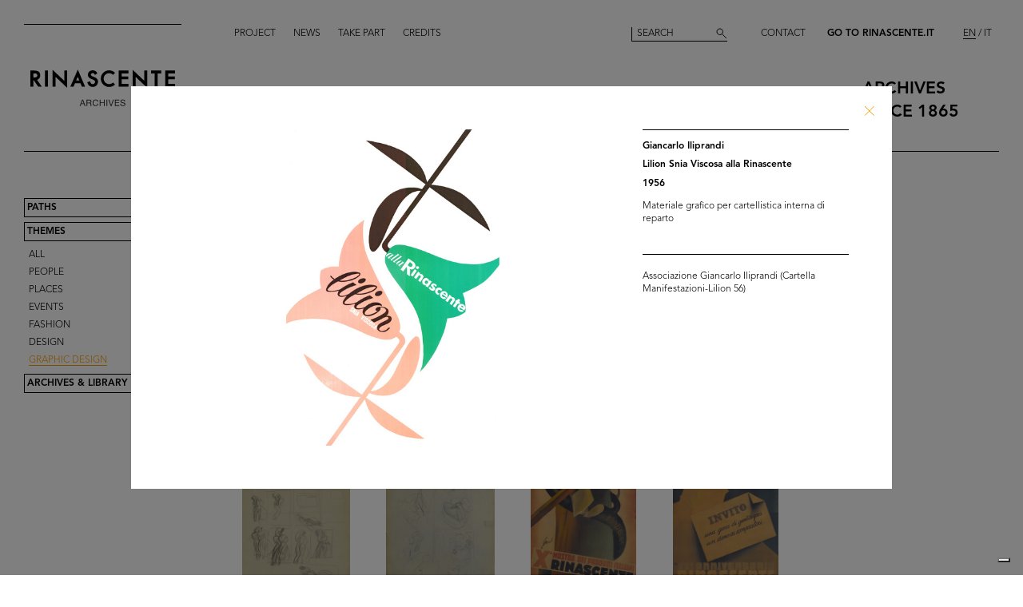

--- FILE ---
content_type: text/html; charset=utf-8
request_url: https://archives.rinascente.it/en/themes/graphic-design?item=3209&page=3
body_size: 9108
content:
<!DOCTYPE html>
<html class="no-js" lang="en" xml:lang="en">
  <head>
    <meta charset="utf-8">
    <!-- Pinch-to-zoom locked to avoid glitches in PDF viewer -->
    <meta name="viewport" content="initial-scale=1,user-scalable=0,maximum-scale=1,width=device-width" />
    <meta http-equiv="x-ua-compatible" content="ie=edge">

    <title>Rinascente Archives</title>
    <meta name="description" content="This section incorporates a selection of the most significant images from the archives, in chronological order and divided into time spans of 20 years from 1865 to the present and classified according to subject: Places, People, Events, Fashion, Design, Graphics, Communications.">

    <meta property="og:url" content="https://archives.rinascente.it/en/themes/graphic-design?item=3209&amp;page=3">
    <meta property="og:type" content="website">
    <meta property="og:title" content="laRinascente Archives">
    <meta property="og:image" content="">

    <meta name="action-cable-url" content="/cable" />

    <link rel="apple-touch-icon" href="">
    <link rel="icon" href="">
    <link rel="stylesheet" href="/assets/application-805f6ab4021b3b935a7164943c85cdac0155640ad3341d2a4b35b162da8f89c9.css" media="all" data-turbo-track="true" />

    <!--
      Check out this issue https://github.com/hotwired/turbo/issues/18
      and the notes in application.coffee to see why we are importing turbo and js-cookie like this here
    -->
    <script type="module">
      import * as Turbo from 'https://unpkg.com/@hotwired/turbo@8.0.12/dist/turbo.es2017-esm.js';
      // window.Turbo = Turbo; -- automatically when importing Turbo
      window.Turbo.config.drive.progressBarDelay = 500;
    </script>
    <script type="module">
      import * as _ from 'https://unpkg.com/js-cookie@3.0.5/dist/js.cookie.min.js';
      // It should define a global variable named "Cookie"
    </script>


    <script type="module">
      import * as Turbo from 'https://unpkg.com/@hotwired/turbo@8.0.12/dist/turbo.es2017-esm.js';
      // window.Turbo = Turbo; -- automatically when importing Turbo
      window.Turbo.config.drive.progressBarDelay = 500
    </script>

    <script src="/assets/application-91fd2b455b79c411f5ce4eb35ec7e5e7325438c6c19575795927e3631db9c378.js" data-turbo-track="true"></script>


    <!-- Iubenda -->
      <script type="text/javascript">
        var _iub = _iub || [];
        _iub.csConfiguration = {"askConsentAtCookiePolicyUpdate":true,"floatingPreferencesButtonDisplay":"bottom-right","lang":"en","perPurposeConsent":true,"siteId":3659536,"cookiePolicyId":49622748,"i18n":{"en":{"banner":{"dynamic":{"body":"Our website uses cookies, including analytical and profiling cookies, to collect statistical information and to provide you with a tailored experience. You can manage your preferences or accept all cookies. By choosing \"Continue without accepting\" in the top right hand corner you will reject all optional cookies. For more information please see our %{cookie_policy_link}."}}}},"cookiePolicyUrl":"https://www.rinascente.it/en/legalarea/cookies_policy", "banner":{ "acceptButtonCaptionColor":"#000000","acceptButtonColor":"#FFFFFF","acceptButtonDisplay":true,"closeButtonDisplay":false,"continueWithoutAcceptingButtonCaptionColor":"#696969","continueWithoutAcceptingButtonColor":"#000000","continueWithoutAcceptingButtonDisplay":true,"customizeButtonColor":"#000000","customizeButtonDisplay":true,"explicitWithdrawal":true,"fontSizeBody":"12px","listPurposes":true,"position":"float-bottom-left","showTitle":false,"acceptButtonCaption":"Accept all","continueWithoutAcceptingButtonCaption":"Continue without accepting","customizeButtonCaption":"Manage cookies" }};
      </script>
    <script type="text/javascript" src="https://cs.iubenda.com/autoblocking/3659536.js"></script>
    <script type="text/javascript" src="//cdn.iubenda.com/cs/iubenda_cs.js" charset="UTF-8" async></script>
  </head>

  <body class="themes show">

    <!-- <div class="wip-popup" data-alert="banner" data-alert-remember="wip">
      <div class="wip-popup-content">
        <strong>Rinascente and its history.</strong><br>
We are reconstructing the history of Rinascente by means of images, texts and documents. This portal will continue to be updated with the materials we are able to trace over time.
        <div class="wip-popup-message-ok" data-alert="ok">
          enter
        </div>
      </div>
    </div> -->

    <div style="display: none" class="alert" data-alert="banners-container">
      <!--[if lte IE 9]>
      <div class="alert-message alert-message-browserupgrade" data-alert="banner">
        You are using an <strong>outdated</strong> browser. Please <a href="http://browsehappy.com/">upgrade your browser</a> to improve your experience.
      </div>
      <![endif]-->

      <div class="alert-message" data-alert="banner" data-alert-remember="cookies">
        This website uses web browser and third party cookies to collect data for statistical analysis. for further information read our cookie policy. <a target="_blank" href="/cookie_policy/en.pdf">Further information</a>
        <div class="alert-message-ok" data-alert="ok">
          ok
        </div>
      </div>
    </div>

    <header class="header " role="banner" data-target="header">
  
  <div class="header-divider ">
    <div class="header-divider-inner"></div>
  </div>
  
  <div class="header-logo ">
      <a href="/en"><img src="/assets/static_pages/logo-desktop-cdd30bb983f234282538cfa5907c94a70fc81cd3e113441a03ebc9569bfc8aa2.svg" /></a>
  </div>

  <nav class="header-pages-nav" role="navigation">
    <ul>
      <li><a href="/en/about">Project</a></li>
      <li><a href="/en/articles">News</a></li>
      <li><a href="/en/items/new">Take part</a></li>
      <li><a href="/en/credits">Credits</a></li>
    </ul>
  </nav>

  <div class="header-search ">
    <form action="/en/search" accept-charset="UTF-8" method="get">
        <input type="search" name="q[generic]" id="q_generic" value="" placeholder="Search" />
        <button name="button" type="submit" class="header-search-button"></button>
</form>    
  </div>
  
  <div class="header-contact">
    <a class="header-contact-link" data-action="open-contact-modal" href="#">Contact</a>&nbsp;&nbsp;
    <a class="header-contact-link header-contact-link-rinascente" target="_blank" href="https://www.rinascente.it/en/">Go to Rinascente.it</a>

    <nav class="header-lang-switch " role="navigation">
      <ul>
        <li><a class="active" aria-current="page" href="/en/themes/graphic-design?item=3209&amp;page=3">EN</a></li>
        <li><a href="/it/themes/graphic-design?item=3209&amp;page=3">IT</a></li>
      </ul>
    </nav>

    <div class="header-subtitle">
      archives<br> <!-- 1865 — 2015 -->
      since 1865
    </div>
  </div>

</header>

<header class="header-mobile">
  <div class="header-mobile-actions">
    <div class="header-mobile-actions-nav-toggle"> 
      <div class="header-mobile-actions-nav-toggle-icon" data-target="mobile-nav-toggle">
        <span>toggle menu</span>
      </div>
    </div>

    <div class="header-mobile-actions-logo">
      <a href="/en"><img src="/assets/static_pages/logo-white-a438f2430a1d7ac29f3fc17daa323e3246ff83308c0b0c8e030cb00b3e6e3b9e.svg" /></a>
      <div class="header-mobile-actions-logo-subtitle">
         <a class="active" aria-current="page" href="/en">archives since 1865</a>
      </div>
    </div>
  
    <nav class="header-mobile-actions-lang-switch" role="navigation">
      <ul>
        <li><a class="active" aria-current="page" href="/en/themes/graphic-design?item=3209&amp;page=3">EN</a></li>
        <li><a href="/it/themes/graphic-design?item=3209&amp;page=3">IT</a></li>
      </ul>
    </nav>
  </div>
</header>

<nav class="mobile-nav" data-target="mobile-nav">
  <div class="mobile-nav-search">
    <form action="/en/search" accept-charset="UTF-8" method="get">
        <input type="search" name="q[generic]" id="q_generic" value="" placeholder="Search" />
        <button name="button" type="submit" class="mobile-nav-search-button"></button>
</form>  </div>
  <nav class="mobile-nav-pages" role="navigation">
    <ul>
      <li><a href="/en/about">Project</a></li>
      <li><a href="/en/articles">News</a></li>
      <li><a href="/en/items/new">Take part</a></li>
      <li><a href="/en/credits">Credits</a></li>
      <li><a href="#" data-action="open-contact-modal">Contact</a></li>
      <li><a target="_blank" href="https://www.rinascente.it/en/">Go to Rinascente.it</a></li>
    </ul>
  </nav>
</nav>

    <main class="main" role="main" data-target="main">
      
<nav class="site-nav " data-target="main-nav" role="navigation">
  <ul class="site-nav-list">
    <li class="site-nav-list-item"><a href="/en/paths">Paths</a>
<ul class="site-nav-sub-list ">
    <li class="site-nav-sub-list-item"><a href="/en/paths/la-rinascente-1865-2017-storia-del-grande-magazzino">la Rinascente 1865-2017: the History of Deparment Store</a></li>
    <li class="site-nav-sub-list-item"><a href="/en/paths/la-rinascente-prima-della-rinascente">La Rinascente before la Rinascente</a></li>
      <li class="site-nav-sub-list-item"><a href="#rinascente-ieri-oggi-domani">La Rinascente. Ieri, oggi e domani</a></li>
    <li class="site-nav-sub-list-item"><a href="/en/paths/house-organ">FIFTY YEARS OF  LA RINASCENTE’S HISTORY IN ITS HOUSE ORGAN’S PAGES</a></li>
    <li class="site-nav-sub-list-item"><a href="/en/paths/i-manifesti-rinascente">Posters by Rinascente</a></li>
    <li class="site-nav-sub-list-item"><a href="/en/paths/bozzetto-tra-arte-e-pubblicita">THE SKETCH BETWEEN ART AND ADVERTISING</a></li>
    <li class="site-nav-sub-list-item"><a href="/en/paths/gli-anni-d-oro-1954-1957">The Golden Years 1954-1957</a></li>
    <li class="site-nav-sub-list-item"><a href="/en/paths/il-centro-design-rinascente">The Rinascente Design Centre</a></li>
    <li class="site-nav-sub-list-item"><a href="/en/paths/graphic-design-and-visual-communication">Graphic design and visual communication lR</a></li>
    <li class="site-nav-sub-list-item"><a href="/en/paths/il-disegno-e-di-moda">Illustration is in vogue</a></li>
    <li class="site-nav-sub-list-item"><a href="/en/paths/150-anni-di-moda-in-rinascente">150 years of fashion at Rinascente</a></li>
    <li class="site-nav-sub-list-item"><a href="/en/paths/le-sfilate-lr">The lR Fashion Shows</a></li>
    <li class="site-nav-sub-list-item"><a href="/en/paths/grandi-manifestazioni-lr">The innovative idea od introducing ethnic features</a></li>
    <li class="site-nav-sub-list-item"><a href="/en/paths/allestimenti-interni">Interior fittings</a></li>
    <li class="site-nav-sub-list-item"><a href="/en/paths/allestimenti-esterni">The magic of department stores </a></li>
    <li class="site-nav-sub-list-item"><a href="/en/paths/la-rinascente-e-donna">Rinascente is all about women!</a></li>
    <li class="site-nav-sub-list-item"><a href="/en/paths/le-vendite-speciali-lr">lR Special sales</a></li>
    <li class="site-nav-sub-list-item"><a href="/en/paths/rinascente-roma-piazza-fiume">Rome Piazza Fiume</a></li>
    <li class="site-nav-sub-list-item"><a href="/en/paths/una-vita-tra-moda-e-design">1931-2021 A life between fashion and design</a></li>
</ul>
</li>
    <li class="site-nav-list-item"><a class="active" aria-current="page" href="/en/themes">Themes</a>
<ul class="site-nav-sub-list is-expanded">
  <li class="site-nav-sub-list-item"><a href="/en/themes/all">All</a></li>

      <li class="site-nav-sub-list-item"><a href="/en/themes/persone">People</a></li>
      <li class="site-nav-sub-list-item"><a href="/en/themes/luoghi">Places</a></li>
      <li class="site-nav-sub-list-item"><a href="/en/themes/eventi">Events</a></li>
      <li class="site-nav-sub-list-item"><a href="/en/themes/fashion">Fashion</a></li>
      <li class="site-nav-sub-list-item"><a href="/en/themes/design">Design</a></li>
      <li class="site-nav-sub-list-item"><a class="active" aria-current="page" href="/en/themes/graphic-design">Graphic design</a></li>
</ul>
</li>
    <li class="site-nav-list-item"><a href="/en/funds">Archives &amp; Library</a>
<ul class="site-nav-sub-list ">
  <li class="site-nav-sub-list-item">
    <a class="active" aria-current="page" href="/en/funds">Archives</a>
  </li>
  <li class="site-nav-sub-list-item">
    <a href="/en/funds?house_organ=true">Library</a>
  </li>
</ul>
</li>
  </ul>



</nav>




<div class="themes-items" data-target="themes-items">

    <div class="themes-item">
  <article class="themes-item-content">
    <a class="" href="/en/themes/graphic-design?item=3358&amp;page=3">
    <div class="themes-item-content-image" title="Upim, qualità e prezzo
Autunno - Casa - Scuola" style="background-image: url('https://rinascente-archives-production.s3.eu-south-1.amazonaws.com/items/images/da4421e71a0c68bf5df404567a5d7355dfb6d004/small.jpg?X-Amz-Algorithm=AWS4-HMAC-SHA256&amp;X-Amz-Credential=AKIAZY4W7JWWYOSA6ANZ%2F20260117%2Feu-south-1%2Fs3%2Faws4_request&amp;X-Amz-Date=20260117T055753Z&amp;X-Amz-Expires=600&amp;X-Amz-SignedHeaders=host&amp;X-Amz-Signature=dfdc8a4e3358f6458d6b1dc92f90474c735bbc1eabc06fb3dc0d9c9cf22ad6c7');"></div>
</a>    <div class="themes-item-content-description">
      <a class="" href="/en/themes/graphic-design?item=3358&amp;page=3">
      <h3 class="themes-item-content-description-title">Upim, qualità e prezzo<br>Autunno ... <br>

        9/1937

      </h3>
</a>    </div>
  </article>
</div>

    <div class="themes-item">
  <article class="themes-item-content">
    <a class="" href="/en/themes/graphic-design?item=3412&amp;page=3">
    <div class="themes-item-content-image" title="Cartelloni di Dudovich per &#39;la Rinascente&#39;, in &#39;La Pubblicità d&#39;Italia&#39;" style="background-image: url('https://rinascente-archives-production.s3.eu-south-1.amazonaws.com/items/images/7137cbf0a1ec5e190046399a5a2bd404cebfdc7b/small.jpg?X-Amz-Algorithm=AWS4-HMAC-SHA256&amp;X-Amz-Credential=AKIAZY4W7JWWYOSA6ANZ%2F20260117%2Feu-south-1%2Fs3%2Faws4_request&amp;X-Amz-Date=20260117T055753Z&amp;X-Amz-Expires=600&amp;X-Amz-SignedHeaders=host&amp;X-Amz-Signature=5a7040af54609d2db6eb73bffef5b58ee0ed1036d0d69f64b2ff45f940a993e2');"></div>
</a>    <div class="themes-item-content-description">
      <a class="" href="/en/themes/graphic-design?item=3412&amp;page=3">
      <h3 class="themes-item-content-description-title">Cartelloni di Dudovich per 'la Rina... <br>

        7/1938

      </h3>
</a>    </div>
  </article>
</div>

    <div class="themes-item">
  <article class="themes-item-content">
    <a class="" href="/en/themes/graphic-design?item=3299&amp;page=3">
    <div class="themes-item-content-image" title="La Rinascente, novità primavera estate 1939" style="background-image: url('https://rinascente-archives-production.s3.eu-south-1.amazonaws.com/items/images/dd367c4c8b46079b01b11043b981dfd805f64d63/small.jpg?X-Amz-Algorithm=AWS4-HMAC-SHA256&amp;X-Amz-Credential=AKIAZY4W7JWWYOSA6ANZ%2F20260117%2Feu-south-1%2Fs3%2Faws4_request&amp;X-Amz-Date=20260117T055753Z&amp;X-Amz-Expires=600&amp;X-Amz-SignedHeaders=host&amp;X-Amz-Signature=1ebd556be0a8d54353f7affcf8bc8693ead70375a85e708aef9df075ce0218a1');"></div>
</a>    <div class="themes-item-content-description">
      <a class="" href="/en/themes/graphic-design?item=3299&amp;page=3">
      <h3 class="themes-item-content-description-title">La Rinascente, novità primavera est... <br>

        3/1939

      </h3>
</a>    </div>
  </article>
</div>

    <div class="themes-item">
  <article class="themes-item-content">
    <a class="" href="/en/themes/graphic-design?item=3298&amp;page=3">
    <div class="themes-item-content-image" title="Moda novità Autunno alla Rinascente" style="background-image: url('https://rinascente-archives-production.s3.eu-south-1.amazonaws.com/items/images/e5894bb3b41849f4faec7b8437959fedc76356e1/small.jpg?X-Amz-Algorithm=AWS4-HMAC-SHA256&amp;X-Amz-Credential=AKIAZY4W7JWWYOSA6ANZ%2F20260117%2Feu-south-1%2Fs3%2Faws4_request&amp;X-Amz-Date=20260117T055753Z&amp;X-Amz-Expires=600&amp;X-Amz-SignedHeaders=host&amp;X-Amz-Signature=a1f5406bdc509924f89105a88288c125ac0af413172cfab8d0c33aeb0da41d53');"></div>
</a>    <div class="themes-item-content-description">
      <a class="" href="/en/themes/graphic-design?item=3298&amp;page=3">
      <h3 class="themes-item-content-description-title">Moda novità Autunno alla Rinascente <br>

        10/1939

      </h3>
</a>    </div>
  </article>
</div>

    <div class="themes-item">
  <article class="themes-item-content">
    <a class="" href="/en/themes/graphic-design?item=1502&amp;page=3">
    <div class="themes-item-content-image" title="[Studi a matita su carta per manifesti]" style="background-image: url('https://rinascente-archives-production.s3.eu-south-1.amazonaws.com/items/images/6c9f78029233de3c23a23efec6a7500605636ed9/small.jpg?X-Amz-Algorithm=AWS4-HMAC-SHA256&amp;X-Amz-Credential=AKIAZY4W7JWWYOSA6ANZ%2F20260117%2Feu-south-1%2Fs3%2Faws4_request&amp;X-Amz-Date=20260117T055753Z&amp;X-Amz-Expires=600&amp;X-Amz-SignedHeaders=host&amp;X-Amz-Signature=d1a1baa078dc0f36ee597cbaeb07e7b1ca4220f51ffe65c1ea28ca726de4e598');"></div>
</a>    <div class="themes-item-content-description">
      <a class="" href="/en/themes/graphic-design?item=1502&amp;page=3">
      <h3 class="themes-item-content-description-title">[Studi a matita su carta per manife... <br>

        [1930 - 1939]

      </h3>
</a>    </div>
  </article>
</div>

    <div class="themes-item">
  <article class="themes-item-content">
    <a class="" href="/en/themes/graphic-design?item=1503&amp;page=3">
    <div class="themes-item-content-image" title="[Schizzo a matita su carta di figure e particolari per manifesti de la Rinascente]" style="background-image: url('https://rinascente-archives-production.s3.eu-south-1.amazonaws.com/items/images/fb73465ae688d25624375d5fda76d6be429c9bb8/small.jpg?X-Amz-Algorithm=AWS4-HMAC-SHA256&amp;X-Amz-Credential=AKIAZY4W7JWWYOSA6ANZ%2F20260117%2Feu-south-1%2Fs3%2Faws4_request&amp;X-Amz-Date=20260117T055753Z&amp;X-Amz-Expires=600&amp;X-Amz-SignedHeaders=host&amp;X-Amz-Signature=21ec4a6ccbcf4312db0970fe34a9c90fb2bf53cef46396e6878192458585cecd');"></div>
</a>    <div class="themes-item-content-description">
      <a class="" href="/en/themes/graphic-design?item=1503&amp;page=3">
      <h3 class="themes-item-content-description-title">[Schizzo a matita su carta di figur... <br>

        [1930 - 1939]

      </h3>
</a>    </div>
  </article>
</div>

    <div class="themes-item">
  <article class="themes-item-content">
    <a class="" href="/en/themes/graphic-design?item=1067&amp;page=3">
    <div class="themes-item-content-image" title="Autarchia. X mostra dei prodotti italiani Rinascente. Prodotti italiani prodotti di fiducia" style="background-image: url('https://rinascente-archives-production.s3.eu-south-1.amazonaws.com/items/images/278f4e8b6371db518cbeb88f05a8b1f34fdebfb7/small.jpg?X-Amz-Algorithm=AWS4-HMAC-SHA256&amp;X-Amz-Credential=AKIAZY4W7JWWYOSA6ANZ%2F20260117%2Feu-south-1%2Fs3%2Faws4_request&amp;X-Amz-Date=20260117T055753Z&amp;X-Amz-Expires=600&amp;X-Amz-SignedHeaders=host&amp;X-Amz-Signature=90433c6178d3ce15ed34d1f936352931271ec93e7cdf7c609fe354e277a9d059');"></div>
</a>    <div class="themes-item-content-description">
      <a class="" href="/en/themes/graphic-design?item=1067&amp;page=3">
      <h3 class="themes-item-content-description-title">Autarchia. X mostra dei prodotti it... <br>

        [1935 - 1940]

      </h3>
</a>    </div>
  </article>
</div>

    <div class="themes-item">
  <article class="themes-item-content">
    <a class="" href="/en/themes/graphic-design?item=1072&amp;page=3">
    <div class="themes-item-content-image" title="XXI anniversario Rinascente. Invito, una gara di gentilezza un dono ai compratori" style="background-image: url('https://rinascente-archives-production.s3.eu-south-1.amazonaws.com/items/images/e96844e6b06e7128c0a3cb94c0457638fdee2c6f/small.jpg?X-Amz-Algorithm=AWS4-HMAC-SHA256&amp;X-Amz-Credential=AKIAZY4W7JWWYOSA6ANZ%2F20260117%2Feu-south-1%2Fs3%2Faws4_request&amp;X-Amz-Date=20260117T055753Z&amp;X-Amz-Expires=600&amp;X-Amz-SignedHeaders=host&amp;X-Amz-Signature=ac130ac24f87397d2fe989a1605b8429917e5b10d2b4f0c0e4c00a02385b1e4c');"></div>
</a>    <div class="themes-item-content-description">
      <a class="" href="/en/themes/graphic-design?item=1072&amp;page=3">
      <h3 class="themes-item-content-description-title">XXI anniversario Rinascente. Invito... <br>

        1940

      </h3>
</a>    </div>
  </article>
</div>

    <div class="themes-item">
  <article class="themes-item-content">
    <a class="" href="/en/themes/graphic-design?item=1323&amp;page=3">
    <div class="themes-item-content-image" title="[Studio a matita su carta di figura femminile per il manifesto &#39;Albene Rhodia&#39;]" style="background-image: url('https://rinascente-archives-production.s3.eu-south-1.amazonaws.com/items/images/0ec3f2cd1e077569d4f4579b74dcf9892b3d817f/small.jpg?X-Amz-Algorithm=AWS4-HMAC-SHA256&amp;X-Amz-Credential=AKIAZY4W7JWWYOSA6ANZ%2F20260117%2Feu-south-1%2Fs3%2Faws4_request&amp;X-Amz-Date=20260117T055753Z&amp;X-Amz-Expires=600&amp;X-Amz-SignedHeaders=host&amp;X-Amz-Signature=212cabaf784b2f189d2b9907fef886c1843ae8023206aa9e4066396c046ca92f');"></div>
</a>    <div class="themes-item-content-description">
      <a class="" href="/en/themes/graphic-design?item=1323&amp;page=3">
      <h3 class="themes-item-content-description-title">[Studio a matita su carta di figura... <br>

        1940 ca.

      </h3>
</a>    </div>
  </article>
</div>

    <div class="themes-item">
  <article class="themes-item-content">
    <a class="" href="/en/themes/graphic-design?item=3280&amp;page=3">
    <div class="themes-item-content-image" title="La moda italiana del Raion e del Fiocco. X Mostra alla Rinascente" style="background-image: url('https://rinascente-archives-production.s3.eu-south-1.amazonaws.com/items/images/f883445a58f5a70379b93ed17f17e25f41fcaa64/small.jpg?X-Amz-Algorithm=AWS4-HMAC-SHA256&amp;X-Amz-Credential=AKIAZY4W7JWWYOSA6ANZ%2F20260117%2Feu-south-1%2Fs3%2Faws4_request&amp;X-Amz-Date=20260117T055753Z&amp;X-Amz-Expires=600&amp;X-Amz-SignedHeaders=host&amp;X-Amz-Signature=859bcf1195997d6db7f87a9bd5fc33d6db29f966cef21ce4e0068fa264302aaa');"></div>
</a>    <div class="themes-item-content-description">
      <a class="" href="/en/themes/graphic-design?item=3280&amp;page=3">
      <h3 class="themes-item-content-description-title">La moda italiana del Raion e del Fi... <br>

        1940

      </h3>
</a>    </div>
  </article>
</div>

    <div class="themes-item">
  <article class="themes-item-content">
    <a class="" href="/en/themes/graphic-design?item=1057&amp;page=3">
    <div class="themes-item-content-image" title="La Famiglia Rinascente-Upim" style="background-image: url('https://rinascente-archives-production.s3.eu-south-1.amazonaws.com/items/images/e9d681e09bcc73bc3674f603a97f78157c1077b2/small.jpg?X-Amz-Algorithm=AWS4-HMAC-SHA256&amp;X-Amz-Credential=AKIAZY4W7JWWYOSA6ANZ%2F20260117%2Feu-south-1%2Fs3%2Faws4_request&amp;X-Amz-Date=20260117T055753Z&amp;X-Amz-Expires=600&amp;X-Amz-SignedHeaders=host&amp;X-Amz-Signature=46f449b1b86b9b1600d455b39c8318fde0496af420b48194e1c44a4b9815af78');"></div>
</a>    <div class="themes-item-content-description">
      <a class="" href="/en/themes/graphic-design?item=1057&amp;page=3">
      <h3 class="themes-item-content-description-title">La Famiglia Rinascente-Upim <br>

        2/1941

      </h3>
</a>    </div>
  </article>
</div>

    <div class="themes-item">
  <article class="themes-item-content">
    <a class="" href="/en/themes/graphic-design?item=2732&amp;page=3">
    <div class="themes-item-content-image" title="Il XXV Annuale della Rinascente" style="background-image: url('https://rinascente-archives-production.s3.eu-south-1.amazonaws.com/items/images/b8c682e2a65469152f55ca202a2edfeaca7e23de/small.jpg?X-Amz-Algorithm=AWS4-HMAC-SHA256&amp;X-Amz-Credential=AKIAZY4W7JWWYOSA6ANZ%2F20260117%2Feu-south-1%2Fs3%2Faws4_request&amp;X-Amz-Date=20260117T055753Z&amp;X-Amz-Expires=600&amp;X-Amz-SignedHeaders=host&amp;X-Amz-Signature=56b15f416311fc4d5ea07f175670219586886833ff4d4672b2c15576655a29ff');"></div>
</a>    <div class="themes-item-content-description">
      <a class="" href="/en/themes/graphic-design?item=2732&amp;page=3">
      <h3 class="themes-item-content-description-title">Il XXV Annuale della Rinascente <br>

        1942

      </h3>
</a>    </div>
  </article>
</div>

    <div class="themes-item">
  <article class="themes-item-content">
    <a class="" href="/en/themes/graphic-design?item=3536&amp;page=3">
    <div class="themes-item-content-image" title="Carta intestata &#39;Upim&#39; con citazione di Mussolini" style="background-image: url('https://rinascente-archives-production.s3.eu-south-1.amazonaws.com/items/images/ed25b2c1c9a30d727a3b4bbb0a7ffea2beb14192/small.jpg?X-Amz-Algorithm=AWS4-HMAC-SHA256&amp;X-Amz-Credential=AKIAZY4W7JWWYOSA6ANZ%2F20260117%2Feu-south-1%2Fs3%2Faws4_request&amp;X-Amz-Date=20260117T055753Z&amp;X-Amz-Expires=600&amp;X-Amz-SignedHeaders=host&amp;X-Amz-Signature=429991f83ac6008e722a14f34521f5b278dadb03db76358e245eb463e8910fe4');"></div>
</a>    <div class="themes-item-content-description">
      <a class="" href="/en/themes/graphic-design?item=3536&amp;page=3">
      <h3 class="themes-item-content-description-title">Carta intestata "Upim" con citazion... <br>

        [1934 - 1943]

      </h3>
</a>    </div>
  </article>
</div>

    <div class="themes-item">
  <article class="themes-item-content">
    <a class="" href="/en/themes/graphic-design?item=3262&amp;page=3">
    <div class="themes-item-content-image" title="Propaganda per la sottoscrizione al prestito della Ricostruzione" style="background-image: url('https://rinascente-archives-production.s3.eu-south-1.amazonaws.com/items/images/d42dd4c0a34d74a1597dab9e59e84ea682bca890/small.jpg?X-Amz-Algorithm=AWS4-HMAC-SHA256&amp;X-Amz-Credential=AKIAZY4W7JWWYOSA6ANZ%2F20260117%2Feu-south-1%2Fs3%2Faws4_request&amp;X-Amz-Date=20260117T055753Z&amp;X-Amz-Expires=600&amp;X-Amz-SignedHeaders=host&amp;X-Amz-Signature=734c248531a7568757b61d9c7dd9459c4271c542a6f5a3433406a694be8b51c0');"></div>
</a>    <div class="themes-item-content-description">
      <a class="" href="/en/themes/graphic-design?item=3262&amp;page=3">
      <h3 class="themes-item-content-description-title">Propaganda per la sottoscrizione al... <br>

        1946

      </h3>
</a>    </div>
  </article>
</div>

    <div class="themes-item">
  <article class="themes-item-content">
    <a class="" href="/en/themes/graphic-design?item=1110&amp;page=3">
    <div class="themes-item-content-image" title="Una Rinascente più bella per Napoli bellissima" style="background-image: url('https://rinascente-archives-production.s3.eu-south-1.amazonaws.com/items/images/7f0c8adf265443ad6e3dcdd3d8a6739cc71f6316/small.jpg?X-Amz-Algorithm=AWS4-HMAC-SHA256&amp;X-Amz-Credential=AKIAZY4W7JWWYOSA6ANZ%2F20260117%2Feu-south-1%2Fs3%2Faws4_request&amp;X-Amz-Date=20260117T055753Z&amp;X-Amz-Expires=600&amp;X-Amz-SignedHeaders=host&amp;X-Amz-Signature=9c2588c0fcd90f7c4f23ee64d6b37c0babb8ddff89c2cf3b2d19806d3b9ed338');"></div>
</a>    <div class="themes-item-content-description">
      <a class="" href="/en/themes/graphic-design?item=1110&amp;page=3">
      <h3 class="themes-item-content-description-title">Una Rinascente più bella per Napoli... <br>

        [1948 ca.]

      </h3>
</a>    </div>
  </article>
</div>

    <div class="themes-item">
  <article class="themes-item-content">
    <a class="" href="/en/themes/graphic-design?item=1114&amp;page=3">
    <div class="themes-item-content-image" title="Trofeo Rinascente" style="background-image: url('https://rinascente-archives-production.s3.eu-south-1.amazonaws.com/items/images/b596f6c62b2121091a85b4626bf000c8c8abade6/small.jpg?X-Amz-Algorithm=AWS4-HMAC-SHA256&amp;X-Amz-Credential=AKIAZY4W7JWWYOSA6ANZ%2F20260117%2Feu-south-1%2Fs3%2Faws4_request&amp;X-Amz-Date=20260117T055753Z&amp;X-Amz-Expires=600&amp;X-Amz-SignedHeaders=host&amp;X-Amz-Signature=c553e71bf62d876e0e6e16f4296534c06d028bb293401c9d5722b89cf75ae283');"></div>
</a>    <div class="themes-item-content-description">
      <a class="" href="/en/themes/graphic-design?item=1114&amp;page=3">
      <h3 class="themes-item-content-description-title">Trofeo Rinascente <br>

        1949

      </h3>
</a>    </div>
  </article>
</div>

    <div class="themes-item">
  <article class="themes-item-content">
    <a class="" href="/en/themes/graphic-design?item=1326&amp;page=3">
    <div class="themes-item-content-image" title="All&#39;Upim tutto per la scuola" style="background-image: url('https://rinascente-archives-production.s3.eu-south-1.amazonaws.com/items/images/95dd16fbb332df6903368f36dd887fe713b02fd0/small.jpg?X-Amz-Algorithm=AWS4-HMAC-SHA256&amp;X-Amz-Credential=AKIAZY4W7JWWYOSA6ANZ%2F20260117%2Feu-south-1%2Fs3%2Faws4_request&amp;X-Amz-Date=20260117T055753Z&amp;X-Amz-Expires=600&amp;X-Amz-SignedHeaders=host&amp;X-Amz-Signature=59bbca995738597d0338f95d364faf97c83864f8ed750b373a6f31217307925a');"></div>
</a>    <div class="themes-item-content-description">
      <a class="" href="/en/themes/graphic-design?item=1326&amp;page=3">
      <h3 class="themes-item-content-description-title">All'Upim tutto per la scuola <br>

        [1940 - 1949]

      </h3>
</a>    </div>
  </article>
</div>

    <div class="themes-item">
  <article class="themes-item-content">
    <a class="" href="/en/themes/graphic-design?item=1500&amp;page=3">
    <div class="themes-item-content-image" title="[Schizzo a matita su carta con studio di particolari per manifesto de la Rinascente]" style="background-image: url('https://rinascente-archives-production.s3.eu-south-1.amazonaws.com/items/images/287d6751e8cd85fde548ad1af12e86255234e310/small.jpg?X-Amz-Algorithm=AWS4-HMAC-SHA256&amp;X-Amz-Credential=AKIAZY4W7JWWYOSA6ANZ%2F20260117%2Feu-south-1%2Fs3%2Faws4_request&amp;X-Amz-Date=20260117T055753Z&amp;X-Amz-Expires=600&amp;X-Amz-SignedHeaders=host&amp;X-Amz-Signature=18f005beebb65e4b3bfd3e028d04a954a4882583b90eab911de54dfadffbacdf');"></div>
</a>    <div class="themes-item-content-description">
      <a class="" href="/en/themes/graphic-design?item=1500&amp;page=3">
      <h3 class="themes-item-content-description-title">[Schizzo a matita su carta con stud... <br>

        [1940 - 1949]

      </h3>
</a>    </div>
  </article>
</div>

    <div class="themes-item">
  <article class="themes-item-content">
    <a class="" href="/en/themes/graphic-design?item=527&amp;page=3">
    <div class="themes-item-content-image" title="Marcello Dudovich nel suo studio. Immagini realizzate per la Rinascente" style="background-image: url('https://rinascente-archives-production.s3.eu-south-1.amazonaws.com/items/images/85900c6c925b5f172cf8aa9f8137d38fa52a72ab/small.jpg?X-Amz-Algorithm=AWS4-HMAC-SHA256&amp;X-Amz-Credential=AKIAZY4W7JWWYOSA6ANZ%2F20260117%2Feu-south-1%2Fs3%2Faws4_request&amp;X-Amz-Date=20260117T055753Z&amp;X-Amz-Expires=600&amp;X-Amz-SignedHeaders=host&amp;X-Amz-Signature=bf20d2fa507218553fafda93e7a884012ea638b02da91fd16752fe9d7742141f');"></div>
</a>    <div class="themes-item-content-description">
      <a class="" href="/en/themes/graphic-design?item=527&amp;page=3">
      <h3 class="themes-item-content-description-title">Marcello Dudovich nel suo studio. I... <br>

        1950

      </h3>
</a>    </div>
  </article>
</div>

    <div class="themes-item">
  <article class="themes-item-content">
    <a class="" href="/en/themes/graphic-design?item=1143&amp;page=3">
    <div class="themes-item-content-image" title="lR" style="background-image: url('https://rinascente-archives-production.s3.eu-south-1.amazonaws.com/items/images/540459ddda8fa85c02946f745eb6527065c9fee0/small.jpg?X-Amz-Algorithm=AWS4-HMAC-SHA256&amp;X-Amz-Credential=AKIAZY4W7JWWYOSA6ANZ%2F20260117%2Feu-south-1%2Fs3%2Faws4_request&amp;X-Amz-Date=20260117T055753Z&amp;X-Amz-Expires=600&amp;X-Amz-SignedHeaders=host&amp;X-Amz-Signature=aaa0730605f1b38c45550891d99bcc185366238170da0433807d5b731421a1c4');"></div>
</a>    <div class="themes-item-content-description">
      <a class="" href="/en/themes/graphic-design?item=1143&amp;page=3">
      <h3 class="themes-item-content-description-title">lR <br>

        1950

      </h3>
</a>    </div>
  </article>
</div>

    <div class="themes-item">
  <article class="themes-item-content">
    <a class="" href="/en/themes/graphic-design?item=1324&amp;page=3">
    <div class="themes-item-content-image" title="Acquisto ad occhi chiusi. A la Rinascente, apertura di stagione" style="background-image: url('https://rinascente-archives-production.s3.eu-south-1.amazonaws.com/items/images/9c79b61ea16451c0667e198b62a9a6f30b835c8d/small.jpg?X-Amz-Algorithm=AWS4-HMAC-SHA256&amp;X-Amz-Credential=AKIAZY4W7JWWYOSA6ANZ%2F20260117%2Feu-south-1%2Fs3%2Faws4_request&amp;X-Amz-Date=20260117T055753Z&amp;X-Amz-Expires=600&amp;X-Amz-SignedHeaders=host&amp;X-Amz-Signature=bda6f025fbaa96585e37e24f991f100169486c646937b50395a32b2dba131870');"></div>
</a>    <div class="themes-item-content-description">
      <a class="" href="/en/themes/graphic-design?item=1324&amp;page=3">
      <h3 class="themes-item-content-description-title">Acquisto ad occhi chiusi. A la Rina... <br>

        [1948 - 1950]

      </h3>
</a>    </div>
  </article>
</div>

    <div class="themes-item">
  <article class="themes-item-content">
    <a class="" href="/en/themes/graphic-design?item=1327&amp;page=3">
    <div class="themes-item-content-image" title="Magazzini Upim" style="background-image: url('https://rinascente-archives-production.s3.eu-south-1.amazonaws.com/items/images/26b45c9585ce4dffb8c30b7e80fb242d4decffb4/small.jpg?X-Amz-Algorithm=AWS4-HMAC-SHA256&amp;X-Amz-Credential=AKIAZY4W7JWWYOSA6ANZ%2F20260117%2Feu-south-1%2Fs3%2Faws4_request&amp;X-Amz-Date=20260117T055753Z&amp;X-Amz-Expires=600&amp;X-Amz-SignedHeaders=host&amp;X-Amz-Signature=92fa8d951eb10accaebf3728d145589ac82853ef163f2a70d9398a4390824923');"></div>
</a>    <div class="themes-item-content-description">
      <a class="" href="/en/themes/graphic-design?item=1327&amp;page=3">
      <h3 class="themes-item-content-description-title">Magazzini Upim <br>

        1950

      </h3>
</a>    </div>
  </article>
</div>

    <div class="themes-item">
  <article class="themes-item-content">
    <a class="" href="/en/themes/graphic-design?item=1333&amp;page=3">
    <div class="themes-item-content-image" title="Acquisto ad occhi chiusi a La Rinascente.
Moda autunno - inverno" style="background-image: url('https://rinascente-archives-production.s3.eu-south-1.amazonaws.com/items/images/b1b82106e613f42df9ffd76e5d02cc72a6993996/small.jpg?X-Amz-Algorithm=AWS4-HMAC-SHA256&amp;X-Amz-Credential=AKIAZY4W7JWWYOSA6ANZ%2F20260117%2Feu-south-1%2Fs3%2Faws4_request&amp;X-Amz-Date=20260117T055753Z&amp;X-Amz-Expires=600&amp;X-Amz-SignedHeaders=host&amp;X-Amz-Signature=a881d62da8eb4d1db9b2a64d6dfa371f51c573da707cce548d454eb21eff1227');"></div>
</a>    <div class="themes-item-content-description">
      <a class="" href="/en/themes/graphic-design?item=1333&amp;page=3">
      <h3 class="themes-item-content-description-title">Acquisto ad occhi chiusi a La Rinas... <br>

        1950

      </h3>
</a>    </div>
  </article>
</div>

    <div class="themes-item">
  <article class="themes-item-content">
    <a class="" href="/en/themes/graphic-design?item=1597&amp;page=3">
    <div class="themes-item-content-image" title="Rinascente vacanze bagni" style="background-image: url('https://rinascente-archives-production.s3.eu-south-1.amazonaws.com/items/images/a04af403b503197879b71e8b143d619ccc3d059b/small.jpg?X-Amz-Algorithm=AWS4-HMAC-SHA256&amp;X-Amz-Credential=AKIAZY4W7JWWYOSA6ANZ%2F20260117%2Feu-south-1%2Fs3%2Faws4_request&amp;X-Amz-Date=20260117T055753Z&amp;X-Amz-Expires=600&amp;X-Amz-SignedHeaders=host&amp;X-Amz-Signature=bd80089a1115474315566ce9f465d47bf4e802039ddba4b0055273d659c88a8e');"></div>
</a>    <div class="themes-item-content-description">
      <a class="" href="/en/themes/graphic-design?item=1597&amp;page=3">
      <h3 class="themes-item-content-description-title">Rinascente vacanze bagni <br>

        1950 ca.

      </h3>
</a>    </div>
  </article>
</div>

    <div class="themes-item">
  <article class="themes-item-content">
    <a class="" href="/en/themes/graphic-design?item=2114&amp;page=3">
    <div class="themes-item-content-image" title="La Rinascente, sede di Milano Piazza del Duomo: esterni" style="background-image: url('https://rinascente-archives-production.s3.eu-south-1.amazonaws.com/items/images/396dfd7780657e3f217b9e0af995ed8db8746a2e/small.jpg?X-Amz-Algorithm=AWS4-HMAC-SHA256&amp;X-Amz-Credential=AKIAZY4W7JWWYOSA6ANZ%2F20260117%2Feu-south-1%2Fs3%2Faws4_request&amp;X-Amz-Date=20260117T055753Z&amp;X-Amz-Expires=600&amp;X-Amz-SignedHeaders=host&amp;X-Amz-Signature=2fcf36d1a044418960c00bd8b6f9aa911ec20906b2a4bd7701d6d72b93a66ca6');"></div>
</a>    <div class="themes-item-content-description">
      <a class="" href="/en/themes/graphic-design?item=2114&amp;page=3">
      <h3 class="themes-item-content-description-title">La Rinascente, sede di Milano Piazz... <br>

        1950

      </h3>
</a>    </div>
  </article>
</div>

    <div class="themes-item">
  <article class="themes-item-content">
    <a class="" href="/en/themes/graphic-design?item=2197&amp;page=3">
    <div class="themes-item-content-image" title="La Rinascente in Piazza Duomo a Milano. Guida
" style="background-image: url('https://rinascente-archives-production.s3.eu-south-1.amazonaws.com/items/images/17af83e39ae74d7212ee6ddebc63032bd8f81e45/small.jpg?X-Amz-Algorithm=AWS4-HMAC-SHA256&amp;X-Amz-Credential=AKIAZY4W7JWWYOSA6ANZ%2F20260117%2Feu-south-1%2Fs3%2Faws4_request&amp;X-Amz-Date=20260117T055753Z&amp;X-Amz-Expires=600&amp;X-Amz-SignedHeaders=host&amp;X-Amz-Signature=70a232dcdb838562dfd400ce5a0cfb93db4d8722e38505ce9bca5a357673c597');"></div>
</a>    <div class="themes-item-content-description">
      <a class="" href="/en/themes/graphic-design?item=2197&amp;page=3">
      <h3 class="themes-item-content-description-title">La Rinascente in Piazza Duomo a Mil... <br>

        1950

      </h3>
</a>    </div>
  </article>
</div>

    <div class="themes-item">
  <article class="themes-item-content">
    <a class="" href="/en/themes/graphic-design?item=3179&amp;page=3">
    <div class="themes-item-content-image" title="lR. La Rinascente" style="background-image: url('https://rinascente-archives-production.s3.eu-south-1.amazonaws.com/items/images/d28d22345e56b254350476a2efbe446e700d8530/small.jpg?X-Amz-Algorithm=AWS4-HMAC-SHA256&amp;X-Amz-Credential=AKIAZY4W7JWWYOSA6ANZ%2F20260117%2Feu-south-1%2Fs3%2Faws4_request&amp;X-Amz-Date=20260117T055753Z&amp;X-Amz-Expires=600&amp;X-Amz-SignedHeaders=host&amp;X-Amz-Signature=f3226bd7e088960d02415f9a2b1b0e05e7ba5d2adfd434abf08ab6d66237f50a');"></div>
</a>    <div class="themes-item-content-description">
      <a class="" href="/en/themes/graphic-design?item=3179&amp;page=3">
      <h3 class="themes-item-content-description-title">lR. La Rinascente <br>

        1950

      </h3>
</a>    </div>
  </article>
</div>

    <div class="themes-item">
  <article class="themes-item-content">
    <a class="" href="/en/themes/graphic-design?item=511&amp;page=3">
    <div class="themes-item-content-image" title="Bambini con palloncini pubblicitari de la Rinascente" style="background-image: url('https://rinascente-archives-production.s3.eu-south-1.amazonaws.com/items/images/10d93c0b697d6ce579c71e0ab5e51b07edb36c58/small.jpg?X-Amz-Algorithm=AWS4-HMAC-SHA256&amp;X-Amz-Credential=AKIAZY4W7JWWYOSA6ANZ%2F20260117%2Feu-south-1%2Fs3%2Faws4_request&amp;X-Amz-Date=20260117T055753Z&amp;X-Amz-Expires=600&amp;X-Amz-SignedHeaders=host&amp;X-Amz-Signature=456537292aef0ae48b457e964de365494fbf7dba3ed8df118f142848ac397934');"></div>
</a>    <div class="themes-item-content-description">
      <a class="" href="/en/themes/graphic-design?item=511&amp;page=3">
      <h3 class="themes-item-content-description-title">Bambini con palloncini pubblicitari... <br>

        5/1951

      </h3>
</a>    </div>
  </article>
</div>


    <nav class="pagination" role="navigation" aria-label="pager">
    <span class="first">
  <a href="/en/themes/graphic-design?item=3209">&laquo; First</a>
</span>

    <span class="prev">
  <a rel="prev" href="/en/themes/graphic-design?item=3209&amp;page=2">&lsaquo; Prev</a>
</span>

        <span class="page away-2">
  <a href="/en/themes/graphic-design?item=3209">1</a>
</span>

        <span class="page away-1">
  <a rel="prev" href="/en/themes/graphic-design?item=3209&amp;page=2">2</a>
</span>

        <span class="page current away-0">
  3
</span>

        <span class="page away-1">
  <a rel="next" href="/en/themes/graphic-design?item=3209&amp;page=4">4</a>
</span>

        <span class="page away-2">
  <a href="/en/themes/graphic-design?item=3209&amp;page=5">5</a>
</span>

        <span class="page away-3">
  <a href="/en/themes/graphic-design?item=3209&amp;page=6">6</a>
</span>

        <span class="page away-4">
  <a href="/en/themes/graphic-design?item=3209&amp;page=7">7</a>
</span>

        <span class="page gap">&hellip;</span>

      <span class="next">
  <a rel="next" href="/en/themes/graphic-design?item=3209&amp;page=4">Next &rsaquo;</a>
</span>

      <span class="last">
  <a href="/en/themes/graphic-design?item=3209&amp;page=11">Last &raquo;</a>
</span>

  </nav>

</div>



<div class="item-modal">
  <div class="item-modal-container" data-target="item-modal">
  <div class="item-modal-content">

    <!-- image -->
    <div class="item-modal-media">
      <div class="item-modal-image" title="Lilion Snia Viscosa alla Rinascente " style="background-image: url(https://rinascente-archives-production.s3.eu-south-1.amazonaws.com/items/images/ec7539fb1803c39d29e2fb4b9c0c31e01cd74f25/medium.jpg?X-Amz-Algorithm=AWS4-HMAC-SHA256&amp;X-Amz-Credential=AKIAZY4W7JWWYOSA6ANZ%2F20260117%2Feu-south-1%2Fs3%2Faws4_request&amp;X-Amz-Date=20260117T055753Z&amp;X-Amz-Expires=600&amp;X-Amz-SignedHeaders=host&amp;X-Amz-Signature=bc093a874ba93fcb1d8141a5f2f5b1b63cfcd3b102dc1aa09218c21e7ddcaaf1);">
      </div>
    </div>

    <!-- text -->
    <div class="item-modal-caption">
      <section class="item-modal-caption-primary">
            <!-- Author must be shown before than name -->
                <p class="item-modal-author">
                  Giancarlo Iliprandi
                </p>
            <h3 class="item-modal-title">Lilion Snia Viscosa alla Rinascente 
              <br>
            </h3>
        <p class="item-modal-meta">
          1956
          <br>
        </p>
        <p class="item-modal-description">
          Materiale grafico per cartellistica interna di reparto
        </p>
      </section>
      <section class="item-modal-caption-other">
        <div class="item-modal-location">
          <!-- shared info -->
          <p>Associazione Giancarlo Iliprandi (Cartella Manifestazioni-Lilion 56)</p>
        </div>
        <div class="item-modal-actions">

        </div> 
      </section>
    </div>

    <div class="item-modal-close">
      <img data-action="close-item-modal" src="/assets/close-icon-orange-8929a93e37206824f1c7f1193357e83d7cddac6e03b79f4086f8154e5d8f930c.svg" />
    </div>
    
  </div>
  
</div>

</div>

<div class="item-pdf_viewer-modal">
  
</div>

    </main>

    <!-- TODO: use rails helpers  -->
    <div class="contact-modal" data-target="contact-modal">
      <div class="contact-modal-content" data-target="contact-modal-content">
        <div class="contact-modal-dismiss" data-action="dismiss-contact-modal"><img src="/assets/close-icon-680f1e922ee4f0f97d5d75e80f7ba04fa0d5406f38294a92c4818a75b92010c3.svg" /></div>

        <form action="/en/contacts" accept-charset="UTF-8" data-remote="true" method="post"><input type="hidden" name="authenticity_token" value="QBUZ8rVAue76GQT9xWI1VXUW6cUJf5-2okPCRc2KmuUDQ1wwSoBel5Q4klY31k1kpcSvGV8laYfit5m2oqa8kw" autocomplete="off" />
          <label class="label-form" for="">Name</label>
          <input class="input input-form" type="text" name="name" value="" placeholder="Name">
          <label class="label-form" for="">Surname</label>
          <input class="input input-form" type="text" name="surname" value="" placeholder="Surname">
          <label class="label-form" for="">Email</label>
          <input class="input input-form" type="email" name="email" value="" placeholder="Email" required="required">
          <label class="label-form" for="">Text</label>
          <textarea class="textarea-form" name="text" placeholder="Text" required="required"></textarea>
          <input class="button button-form" type="submit" value="Send">
          <div class="address">
            la Rinascente S.p.A<br>
via Washington, 70<br>
20146 Milano<br>
tel. +39 02 46771.1
          </div>
</form>
        <div class="thankyou">
          <p>
            Thanks for your interest.<br>
We will reply you as soon as possbile.
          </p>
        </div>

      </div>
    </div>

    <!-- Google tag (gtag.js) -->
    <script async src="https://www.googletagmanager.com/gtag/js?id=G-KEKSW0XM0N"></script>
    <script>
      window.dataLayer = window.dataLayer || [];
      function gtag(){dataLayer.push(arguments);}
      gtag('js', new Date());

      gtag('config', 'G-KEKSW0XM0N');
    </script>
  </body>
</html>


--- FILE ---
content_type: image/svg+xml
request_url: https://archives.rinascente.it/assets/close-icon-orange-8929a93e37206824f1c7f1193357e83d7cddac6e03b79f4086f8154e5d8f930c.svg
body_size: 297
content:
<?xml version="1.0" encoding="UTF-8"?>
<svg width="14px" height="12px" viewBox="0 0 14 12" version="1.1" xmlns="http://www.w3.org/2000/svg" xmlns:xlink="http://www.w3.org/1999/xlink">
    <!-- Generator: Sketch 40.3 (33839) - http://www.bohemiancoding.com/sketch -->
    <title>close-icon-orange</title>
    <desc>Created with Sketch.</desc>
    <defs></defs>
    <g id="Page-1" stroke="none" stroke-width="1" fill="none" fill-rule="evenodd">
        <g id="close-icon-orange" transform="translate(1.000000, 0.000000)" stroke="#FF9E00">
            <g id="Page-1">
                <g id="close-icon">
                    <path d="M0,0.0002 L11.635,11.6352" id="Stroke-1878"></path>
                    <path d="M0,11.635 L11.635,0" id="Stroke-1879"></path>
                </g>
            </g>
        </g>
    </g>
</svg>